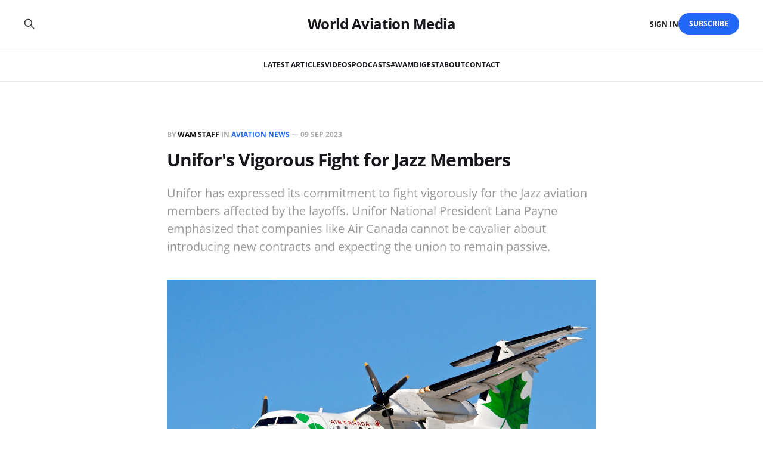

--- FILE ---
content_type: text/html; charset=utf-8
request_url: https://www.worldaviationmedia.com/unifors-vigorous-fight-for-jazz-members/
body_size: 7218
content:
<!DOCTYPE html>
<html lang="en">

<head>
    <meta charset="utf-8">
    <meta name="viewport" content="width=device-width, initial-scale=1">
    <title>Unifor&#x27;s Vigorous Fight for Jazz Members</title>
    <link rel="stylesheet" href="https://www.worldaviationmedia.com/assets/built/screen.css?v=e802f75639">

    <meta name="description" content="Unifor challenges Air Canada&#x27;s decision to lay off over 50 Jazz members in Newfoundland and Labrador. You can take a look at the details and the union&#x27;s response.">
    <link rel="icon" href="https://www.worldaviationmedia.com/content/images/size/w256h256/2023/08/default.png" type="image/png">
    <link rel="canonical" href="https://www.worldaviationmedia.com/unifors-vigorous-fight-for-jazz-members/">
    <meta name="referrer" content="no-referrer-when-downgrade">
    
    <meta property="og:site_name" content="World Aviation Media">
    <meta property="og:type" content="article">
    <meta property="og:title" content="Unifor&#x27;s Vigorous Fight for Jazz Members">
    <meta property="og:description" content="Unifor has expressed its commitment to fight vigorously for the Jazz aviation members affected by the layoffs. Unifor National President Lana Payne emphasized that companies like Air Canada cannot be cavalier about introducing new contracts and expecting the union to remain passive.">
    <meta property="og:url" content="https://www.worldaviationmedia.com/unifors-vigorous-fight-for-jazz-members/">
    <meta property="og:image" content="https://images.unsplash.com/photo-1523238611412-0492e6fd5b9d?crop&#x3D;entropy&amp;cs&#x3D;tinysrgb&amp;fit&#x3D;max&amp;fm&#x3D;jpg&amp;ixid&#x3D;M3wxMTc3M3wwfDF8c2VhcmNofDF8fGFpciUyMGNhbmFkYSUyMGphenp8ZW58MHx8fHwxNjk0MjMyOTc4fDA&amp;ixlib&#x3D;rb-4.0.3&amp;q&#x3D;80&amp;w&#x3D;2000">
    <meta property="article:published_time" content="2023-09-09T04:18:41.000Z">
    <meta property="article:modified_time" content="2023-09-09T05:00:14.000Z">
    <meta property="article:tag" content="Aviation News">
    <meta property="article:tag" content="Airlines">
    <meta property="article:tag" content="Labor Relations">
    
    <meta name="twitter:card" content="summary_large_image">
    <meta name="twitter:title" content="Unifor&#x27;s Vigorous Fight for Jazz Members">
    <meta name="twitter:description" content="Unifor has expressed its commitment to fight vigorously for the Jazz aviation members affected by the layoffs. Unifor National President Lana Payne emphasized that companies like Air Canada cannot be cavalier about introducing new contracts and expecting the union to remain passive.">
    <meta name="twitter:url" content="https://www.worldaviationmedia.com/unifors-vigorous-fight-for-jazz-members/">
    <meta name="twitter:image" content="https://images.unsplash.com/photo-1523238611412-0492e6fd5b9d?crop&#x3D;entropy&amp;cs&#x3D;tinysrgb&amp;fit&#x3D;max&amp;fm&#x3D;jpg&amp;ixid&#x3D;M3wxMTc3M3wwfDF8c2VhcmNofDF8fGFpciUyMGNhbmFkYSUyMGphenp8ZW58MHx8fHwxNjk0MjMyOTc4fDA&amp;ixlib&#x3D;rb-4.0.3&amp;q&#x3D;80&amp;w&#x3D;2000">
    <meta name="twitter:label1" content="Written by">
    <meta name="twitter:data1" content="WAM Staff">
    <meta name="twitter:label2" content="Filed under">
    <meta name="twitter:data2" content="Aviation News, Airlines, Labor Relations">
    <meta name="twitter:site" content="@worldaviationM">
    <meta property="og:image:width" content="1200">
    <meta property="og:image:height" content="754">
    
    <script type="application/ld+json">
{
    "@context": "https://schema.org",
    "@type": "Article",
    "publisher": {
        "@type": "Organization",
        "name": "World Aviation Media",
        "url": "https://www.worldaviationmedia.com/",
        "logo": {
            "@type": "ImageObject",
            "url": "https://www.worldaviationmedia.com/content/images/size/w256h256/2023/08/default.png",
            "width": 60,
            "height": 60
        }
    },
    "author": {
        "@type": "Person",
        "name": "WAM Staff",
        "image": {
            "@type": "ImageObject",
            "url": "https://www.worldaviationmedia.com/content/images/2023/09/default.png",
            "width": 1000,
            "height": 1000
        },
        "url": "https://www.worldaviationmedia.com/author/wam/",
        "sameAs": [
            "https://www.worldaviationmedia.com"
        ]
    },
    "headline": "Unifor&#x27;s Vigorous Fight for Jazz Members",
    "url": "https://www.worldaviationmedia.com/unifors-vigorous-fight-for-jazz-members/",
    "datePublished": "2023-09-09T04:18:41.000Z",
    "dateModified": "2023-09-09T05:00:14.000Z",
    "image": {
        "@type": "ImageObject",
        "url": "https://images.unsplash.com/photo-1523238611412-0492e6fd5b9d?crop=entropy&cs=tinysrgb&fit=max&fm=jpg&ixid=M3wxMTc3M3wwfDF8c2VhcmNofDF8fGFpciUyMGNhbmFkYSUyMGphenp8ZW58MHx8fHwxNjk0MjMyOTc4fDA&ixlib=rb-4.0.3&q=80&w=2000",
        "width": 1200,
        "height": 754
    },
    "keywords": "Aviation News, Airlines, Labor Relations",
    "description": "Unifor has expressed its commitment to fight vigorously for the Jazz aviation members affected by the layoffs. Unifor National President Lana Payne emphasized that companies like Air Canada cannot be cavalier about introducing new contracts and expecting the union to remain passive.",
    "mainEntityOfPage": "https://www.worldaviationmedia.com/unifors-vigorous-fight-for-jazz-members/"
}
    </script>

    <meta name="generator" content="Ghost 6.14">
    <link rel="alternate" type="application/rss+xml" title="World Aviation Media" href="https://www.worldaviationmedia.com/rss/">
    <script defer src="https://cdn.jsdelivr.net/ghost/portal@~2.57/umd/portal.min.js" data-i18n="true" data-ghost="https://www.worldaviationmedia.com/" data-key="dc826f349b4fd7006d9925503b" data-api="https://world-aviation-media.ghost.io/ghost/api/content/" data-locale="en" crossorigin="anonymous"></script><style id="gh-members-styles">.gh-post-upgrade-cta-content,
.gh-post-upgrade-cta {
    display: flex;
    flex-direction: column;
    align-items: center;
    font-family: -apple-system, BlinkMacSystemFont, 'Segoe UI', Roboto, Oxygen, Ubuntu, Cantarell, 'Open Sans', 'Helvetica Neue', sans-serif;
    text-align: center;
    width: 100%;
    color: #ffffff;
    font-size: 16px;
}

.gh-post-upgrade-cta-content {
    border-radius: 8px;
    padding: 40px 4vw;
}

.gh-post-upgrade-cta h2 {
    color: #ffffff;
    font-size: 28px;
    letter-spacing: -0.2px;
    margin: 0;
    padding: 0;
}

.gh-post-upgrade-cta p {
    margin: 20px 0 0;
    padding: 0;
}

.gh-post-upgrade-cta small {
    font-size: 16px;
    letter-spacing: -0.2px;
}

.gh-post-upgrade-cta a {
    color: #ffffff;
    cursor: pointer;
    font-weight: 500;
    box-shadow: none;
    text-decoration: underline;
}

.gh-post-upgrade-cta a:hover {
    color: #ffffff;
    opacity: 0.8;
    box-shadow: none;
    text-decoration: underline;
}

.gh-post-upgrade-cta a.gh-btn {
    display: block;
    background: #ffffff;
    text-decoration: none;
    margin: 28px 0 0;
    padding: 8px 18px;
    border-radius: 4px;
    font-size: 16px;
    font-weight: 600;
}

.gh-post-upgrade-cta a.gh-btn:hover {
    opacity: 0.92;
}</style><script async src="https://js.stripe.com/v3/"></script>
    <script defer src="https://cdn.jsdelivr.net/ghost/sodo-search@~1.8/umd/sodo-search.min.js" data-key="dc826f349b4fd7006d9925503b" data-styles="https://cdn.jsdelivr.net/ghost/sodo-search@~1.8/umd/main.css" data-sodo-search="https://world-aviation-media.ghost.io/" data-locale="en" crossorigin="anonymous"></script>
    
    <link href="https://www.worldaviationmedia.com/webmentions/receive/" rel="webmention">
    <script defer src="/public/cards.min.js?v=e802f75639"></script>
    <link rel="stylesheet" type="text/css" href="/public/cards.min.css?v=e802f75639">
    <script defer src="/public/comment-counts.min.js?v=e802f75639" data-ghost-comments-counts-api="https://www.worldaviationmedia.com/members/api/comments/counts/"></script>
    <script defer src="/public/member-attribution.min.js?v=e802f75639"></script>
    <script defer src="/public/ghost-stats.min.js?v=e802f75639" data-stringify-payload="false" data-datasource="analytics_events" data-storage="localStorage" data-host="https://www.worldaviationmedia.com/.ghost/analytics/api/v1/page_hit"  tb_site_uuid="bec97e87-d60d-4986-92f1-fb6fc67cbe03" tb_post_uuid="3b341e26-a00c-45f2-a846-5cda0f899a03" tb_post_type="post" tb_member_uuid="undefined" tb_member_status="undefined"></script><style>:root {--ghost-accent-color: #2267f7;}</style>
    
<!-- Google tag (gtag.js) -->
<script async src="https://www.googletagmanager.com/gtag/js?id=G-M178HEZDQ7"></script>
<script>
  window.dataLayer = window.dataLayer || [];
  function gtag(){dataLayer.push(arguments);}
  gtag('js', new Date());

  gtag('config', 'G-M178HEZDQ7');
</script>
<script async src="https://pagead2.googlesyndication.com/pagead/js/adsbygoogle.js?client=ca-pub-9695302126562112"
     crossorigin="anonymous"></script>
</head>

<body class="post-template tag-aviation-news tag-airlines tag-labor-relations is-head-stacked">
<div class="gh-site">

    <header id="gh-head" class="gh-head gh-outer">
        <div class="gh-head-inner gh-inner">
            <div class="gh-head-brand">
                <div class="gh-head-brand-wrapper">
                    <a class="gh-head-logo" href="https://www.worldaviationmedia.com">
                            World Aviation Media
                    </a>
                </div>
                <button class="gh-search gh-icon-btn" aria-label="Search this site" data-ghost-search><svg xmlns="http://www.w3.org/2000/svg" fill="none" viewBox="0 0 24 24" stroke="currentColor" stroke-width="2" width="20" height="20"><path stroke-linecap="round" stroke-linejoin="round" d="M21 21l-6-6m2-5a7 7 0 11-14 0 7 7 0 0114 0z"></path></svg></button>
                <button class="gh-burger" aria-label="Toggle menu"></button>
            </div>

            <nav class="gh-head-menu">
                <ul class="nav">
    <li class="nav-latest-articles"><a href="https://www.worldaviationmedia.com/">Latest Articles</a></li>
    <li class="nav-videos"><a href="https://www.worldaviationmedia.com/videos/">Videos</a></li>
    <li class="nav-podcasts"><a href="https://www.worldaviationmedia.com/podcasts/">Podcasts</a></li>
    <li class="nav-wamdigest"><a href="https://www.worldaviationmedia.com/wamdigest/">#WAMDigest</a></li>
    <li class="nav-about"><a href="https://www.worldaviationmedia.com/about/">About</a></li>
    <li class="nav-contact"><a href="https://www.worldaviationmedia.com/contact/">Contact</a></li>
</ul>

            </nav>

            <div class="gh-head-actions">
                    <button class="gh-search gh-icon-btn" aria-label="Search this site" data-ghost-search><svg xmlns="http://www.w3.org/2000/svg" fill="none" viewBox="0 0 24 24" stroke="currentColor" stroke-width="2" width="20" height="20"><path stroke-linecap="round" stroke-linejoin="round" d="M21 21l-6-6m2-5a7 7 0 11-14 0 7 7 0 0114 0z"></path></svg></button>
                    <div class="gh-head-members">
                                <a class="gh-head-link" href="#/portal/signin" data-portal="signin">Sign in</a>
                                <a class="gh-head-btn gh-btn gh-primary-btn" href="#/portal/signup" data-portal="signup">Subscribe</a>
                    </div>
            </div>
        </div>
    </header>

    <div class="site-content">
        
<main class="site-main">


    <article class="gh-article post tag-aviation-news tag-airlines tag-labor-relations featured">

        <header class="gh-article-header gh-canvas">
            <span class="gh-article-meta">
                By <a href="/author/wam/">WAM Staff</a>
                    in
                    <a class="gh-article-tag" href="https://www.worldaviationmedia.com/tag/aviation-news/">Aviation News</a>
                —
                <time datetime="2023-09-09">09 Sep 2023</time>
            </span>

            <h1 class="gh-article-title">Unifor&#x27;s Vigorous Fight for Jazz Members</h1>

                <p class="gh-article-excerpt">Unifor has expressed its commitment to fight vigorously for the Jazz aviation members affected by the layoffs. Unifor National President Lana Payne emphasized that companies like Air Canada cannot be cavalier about introducing new contracts and expecting the union to remain passive.</p>

                <figure class="gh-article-image kg-width-wide">
        <img
            srcset="https://images.unsplash.com/photo-1523238611412-0492e6fd5b9d?crop&#x3D;entropy&amp;cs&#x3D;tinysrgb&amp;fit&#x3D;max&amp;fm&#x3D;jpg&amp;ixid&#x3D;M3wxMTc3M3wwfDF8c2VhcmNofDF8fGFpciUyMGNhbmFkYSUyMGphenp8ZW58MHx8fHwxNjk0MjMyOTc4fDA&amp;ixlib&#x3D;rb-4.0.3&amp;q&#x3D;80&amp;w&#x3D;400 400w,
                    https://images.unsplash.com/photo-1523238611412-0492e6fd5b9d?crop&#x3D;entropy&amp;cs&#x3D;tinysrgb&amp;fit&#x3D;max&amp;fm&#x3D;jpg&amp;ixid&#x3D;M3wxMTc3M3wwfDF8c2VhcmNofDF8fGFpciUyMGNhbmFkYSUyMGphenp8ZW58MHx8fHwxNjk0MjMyOTc4fDA&amp;ixlib&#x3D;rb-4.0.3&amp;q&#x3D;80&amp;w&#x3D;720 720w,
                    https://images.unsplash.com/photo-1523238611412-0492e6fd5b9d?crop&#x3D;entropy&amp;cs&#x3D;tinysrgb&amp;fit&#x3D;max&amp;fm&#x3D;jpg&amp;ixid&#x3D;M3wxMTc3M3wwfDF8c2VhcmNofDF8fGFpciUyMGNhbmFkYSUyMGphenp8ZW58MHx8fHwxNjk0MjMyOTc4fDA&amp;ixlib&#x3D;rb-4.0.3&amp;q&#x3D;80&amp;w&#x3D;960 960w,
                    https://images.unsplash.com/photo-1523238611412-0492e6fd5b9d?crop&#x3D;entropy&amp;cs&#x3D;tinysrgb&amp;fit&#x3D;max&amp;fm&#x3D;jpg&amp;ixid&#x3D;M3wxMTc3M3wwfDF8c2VhcmNofDF8fGFpciUyMGNhbmFkYSUyMGphenp8ZW58MHx8fHwxNjk0MjMyOTc4fDA&amp;ixlib&#x3D;rb-4.0.3&amp;q&#x3D;80&amp;w&#x3D;1200 1200w,
                    https://images.unsplash.com/photo-1523238611412-0492e6fd5b9d?crop&#x3D;entropy&amp;cs&#x3D;tinysrgb&amp;fit&#x3D;max&amp;fm&#x3D;jpg&amp;ixid&#x3D;M3wxMTc3M3wwfDF8c2VhcmNofDF8fGFpciUyMGNhbmFkYSUyMGphenp8ZW58MHx8fHwxNjk0MjMyOTc4fDA&amp;ixlib&#x3D;rb-4.0.3&amp;q&#x3D;80&amp;w&#x3D;2000 2000w"
            sizes="(max-width: 1200px) 100vw, 1200px"
            src="https://images.unsplash.com/photo-1523238611412-0492e6fd5b9d?crop&#x3D;entropy&amp;cs&#x3D;tinysrgb&amp;fit&#x3D;max&amp;fm&#x3D;jpg&amp;ixid&#x3D;M3wxMTc3M3wwfDF8c2VhcmNofDF8fGFpciUyMGNhbmFkYSUyMGphenp8ZW58MHx8fHwxNjk0MjMyOTc4fDA&amp;ixlib&#x3D;rb-4.0.3&amp;q&#x3D;80&amp;w&#x3D;1200"
            alt="Unifor&#x27;s Vigorous Fight for Jazz Members"
        >
            <figcaption>Photo by <a href="https://unsplash.com/@snowjam?utm_source=ghost&utm_medium=referral&utm_campaign=api-credit">John McArthur</a> / <a href="https://unsplash.com/?utm_source=ghost&utm_medium=referral&utm_campaign=api-credit">Unsplash</a></figcaption>
    </figure>
        </header>

        <div class="gh-content gh-canvas">
            <!--kg-card-begin: html--><a><strong>Advertising</strong></a>
<a href="https://grooveai.groovesell.com/a/Cii5p8ACuHXl?ref=worldaviationmedia.com"><img src="https://images.groovetech.io/OL-gHxUlALKp8oTAMDoJiyfcnmeYwb566HTA5K0thcQ/rs:fit:0:0:0/g:no:0:0/c:0:0/aHR0cHM6Ly9hc3NldHMuZ3Jvb3ZlYXBwcy5jb20vaW1hZ2VzLzVkYWViNjIzYjI1NmM1MGUyNTk5M2NjNi8xNjgwNzMwNjczX0dyb292ZUFJNzI4eDkwLmpwZw.webp" /></a><!--kg-card-end: html--><h4 id="unifors-vigorous-fight-for-jazz-members"><strong>Unifor's Vigorous Fight for Jazz Members</strong></h4><p>Unifor has expressed its commitment to fight vigorously for the Jazz aviation members affected by the layoffs. Unifor National President Lana Payne emphasized that companies like Air Canada cannot be cavalier about introducing new contracts and expecting the union to remain passive. She insisted that the members, who are dedicated to their jobs, deserve respect and acknowledgment.</p><h4 id="details-of-the-layoffs"><strong>Details of the Layoffs</strong></h4><p>The layoffs are a result of staffing changes initiated by Jazz Aviation due to alterations in Air Canada's schedule. The changes are as follows:</p><ul><li><strong>Happy Valley-Goose Bay</strong>: 13 job losses, with Jazz Aviation ceasing all services in this area.</li><li><strong>Gander</strong>: A reduction of 16 positions.</li><li><strong>Deer Lake</strong>: A substantial cut with 25 job losses.</li></ul><p>Starting November 1, PAL Airlines will join the fold, providing aviation services under the Air Canada Express banner, a role currently held by Halifax-based Jazz Aviation.</p><h4 id="legal-actions-and-grievances-filed"><strong>Legal Actions and Grievances Filed</strong></h4><p>Unifor is actively filing grievances and seeking legal advice on the potential contravention of labour standards legislation. The union is also scrutinizing the capacity purchase agreement (CPA), which outlines how Air Canada delegates a portion of its business to other entities. Unifor remains open to dialogue, aiming to find a resolution that benefits both the company and the affected members.</p><h4 id="reactions-from-unifor-local-2002"><strong>Reactions from Unifor Local 2002</strong></h4><p>Tammy Moore, the president of Unifor Local 2002, described the news of the layoffs as "devastating," affecting not only the individuals directly impacted but the entire Jazz membership. Moore praised the Jazz members for their dedication and significant contribution to the success of both Jazz and Air Canada over decades. She affirmed Unifor's resolve to fight the decision using all available resources.</p><h4 id="about-unifor"><strong>About Unifor</strong></h4><p>Unifor represents 16,000 members in the aviation sector across Canada, including nearly 2,000 members from Jazz Aviation who work in various capacities such as customer service, aircraft maintenance, and crew scheduling. As Canada's largest union in the private sector, Unifor advocates for working people and their rights, promoting equality and social justice both in Canada and globally.</p><!--kg-card-begin: html--><a><strong>Advertising</strong></a>
<link href="https://widget.groovevideo.com/widget/app.css" rel="stylesheet"><groovevideo-widget id="216482" permalink="39xbQZp5nn2byaXYW6bc"></groovevideo-widget><script src="https://widget.groovevideo.com/widget/app.js"></script><!--kg-card-end: html--><p></p>
        </div>

    </article>

    <div class="gh-canvas">
    <div class="navigation">
            <a class="navigation-item navigation-previous" href="/jetblue-announced-the-wind-down-of-its-northeast-alliance-with-american-airlines-what-customers-need-to-know/">
                <span class="navigation-label">Previous</span>
                <h4 class="navigation-title">JetBlue Announced the Wind Down of Its Northeast Alliance with American Airlines: What Customers Need to Know</h4>
            </a>
            <a class="navigation-item navigation-next" href="/air-canada-advances-strategic-investments-with-prepayment-of-approximately-589-million-aircraft-related-debt/">
                <span class="navigation-label">Next</span>
                <h4 class="navigation-title">Air Canada Advances Strategic Investments with Prepayment of Approximately $589 Million Aircraft-Related Debt</h4>
            </a>
    </div>
</div>
        <div class="gh-comments gh-canvas">
            
        <script defer src="https://cdn.jsdelivr.net/ghost/comments-ui@~1.3/umd/comments-ui.min.js" data-locale="en" data-ghost-comments="https://www.worldaviationmedia.com/" data-api="https://world-aviation-media.ghost.io/ghost/api/content/" data-admin="https://world-aviation-media.ghost.io/ghost/" data-key="dc826f349b4fd7006d9925503b" data-title="null" data-count="true" data-post-id="64fbf112319cee00017c7b70" data-color-scheme="auto" data-avatar-saturation="60" data-accent-color="#2267f7" data-comments-enabled="all" data-publication="World Aviation Media" crossorigin="anonymous"></script>
    
        </div>


        <div class="related-wrapper gh-outer">
        <section class="related-posts gh-inner">
            <h3 class="related-title">
                <span class="text">You might also like...</span>
            </h3>
            <div class="post-feed">
                    <article class="post tag-delta-air-lines tag-delta-air-lines-2025-earnings tag-delta-air-lines-fy-2025 tag-airline-earnings-2025 tag-airline-earnings-report tag-airline-industry-earnings-2025 tag-delta-premium-revenue tag-aviation-industry-outlook-2026 tag-airlines tag-airline-industry tag-airline-industry-news tag-airline-financial-results tag-airline-financial-performance tag-airline-profitability tag-airline-profitability-reviews tag-airline-profits featured u-shadow">
<a class="post-link" href="/delta-air-lines-soars-to-record-heights-fy-2025-financial-results-demonstrate-industry-leading-performance-and-premium-growth-strategy/">
            <img
                class="post-image u-object-fit"
                src="https://images.unsplash.com/photo-1677795668766-1510fd8b7c85?crop&#x3D;entropy&amp;cs&#x3D;tinysrgb&amp;fit&#x3D;max&amp;fm&#x3D;jpg&amp;ixid&#x3D;M3wxMTc3M3wwfDF8c2VhcmNofDR8fERlbHRhJTIwQWlybGluZXN8ZW58MHx8fHwxNzY4OTY2NTQ5fDA&amp;ixlib&#x3D;rb-4.1.0&amp;q&#x3D;80&amp;w&#x3D;2000"
                alt="Delta Air Lines Soars to Record Heights: FY 2025 Financial Results Demonstrate Industry-Leading Performance and Premium Growth Strategy"
                loading="lazy"
            >

    <div class="post-wrapper">
        <header class="post-header">
                <span class="post-tag">Delta Air Lines</span>

            <h2 class="post-title">
                Delta Air Lines Soars to Record Heights: FY 2025 Financial Results Demonstrate Industry-Leading Performance and Premium Growth Strategy
            </h2>
        </header>

    </div>

    <footer class="post-footer">
        <span class="post-more">Read More</span>

        <div class="post-author">
                    <span class="post-author-link">
                        <img class="post-author-image" src="/content/images/size/w150/2023/09/default.png" alt="WAM Staff" loading="lazy">
                    </span>
        </div>
    </footer>
</a>
</article>                    <article class="post tag-united-airlines tag-united-airlines-q4-2025-earnings tag-airlines tag-airline-industry-earnings-2025 tag-airline-industry-outlook-2026 tag-airline-profitability tag-airline-profitability-reviews tag-airline-profits tag-airline-industry-profitability-2025 tag-premium-cabin-revenue-growth tag-mileageplus-loyalty-program featured u-shadow">
<a class="post-link" href="/how-united-airlines-achieved-record-breaking-success-in-2025-4-key-strategies-reshaping-air-travel/">
            <img
                class="post-image u-object-fit"
                src="/content/images/2026/01/photo-1687578066003-ba059013faef.jpeg"
                alt="How United Airlines Achieved Record-Breaking Success in 2025: 4 Key Strategies Reshaping Air Travel"
                loading="lazy"
            >

    <div class="post-wrapper">
        <header class="post-header">
                <span class="post-tag">United Airlines</span>

            <h2 class="post-title">
                How United Airlines Achieved Record-Breaking Success in 2025: 4 Key Strategies Reshaping Air Travel
            </h2>
        </header>

    </div>

    <footer class="post-footer">
        <span class="post-more">Read More</span>

        <div class="post-author">
                    <span class="post-author-link">
                        <img class="post-author-image" src="/content/images/size/w150/2023/09/default.png" alt="WAM Staff" loading="lazy">
                    </span>
        </div>
    </footer>
</a>
</article>                    <article class="post tag-alaska-airlines tag-alaska-air-group tag-alaska-air-group-earnings tag-alaska-airlines-q4-2025 tag-hawaiian-airlines-integration tag-q4-2025-financial-results tag-airline-financial-results tag-airline-profitability tag-airline-industry-profitability-2025 tag-airline-profitability-reviews tag-airline-revenue-management tag-airlines tag-airline-industry tag-airline-industry-revenue tag-airline-industry-news tag-soc tag-single-operating-certificate featured u-shadow">
<a class="post-link" href="/alaska-air-group-q4-2025-earnings-record-integration-success-drives-0-43-eps-beat-despite-government-shutdown-headwinds/">
            <img
                class="post-image u-object-fit"
                src="/content/images/2026/01/photo-1716165901723-45e45c5aa2c8.jpeg"
                alt="Alaska Air Group Q4 2025 Earnings: Record Integration Success Drives $0.43 EPS Beat Despite Government Shutdown Headwinds"
                loading="lazy"
            >

    <div class="post-wrapper">
        <header class="post-header">
                <span class="post-tag">Alaska Airlines</span>

            <h2 class="post-title">
                Alaska Air Group Q4 2025 Earnings: Record Integration Success Drives $0.43 EPS Beat Despite Government Shutdown Headwinds
            </h2>
        </header>

    </div>

    <footer class="post-footer">
        <span class="post-more">Read More</span>

        <div class="post-author">
                    <span class="post-author-link">
                        <img class="post-author-image" src="/content/images/size/w150/2023/09/default.png" alt="WAM Staff" loading="lazy">
                    </span>
        </div>
    </footer>
</a>
</article>                    <article class="post tag-korean-air tag-korean-air-financial-results-2025 tag-korean-air-asiana-merger tag-korean-air-boeing-order tag-airlines tag-airline-industry tag-airline-earnings-2025 tag-airline-earnings-report tag-airline-industry-earnings-2025 tag-airline-financial-performance tag-airline-financial-results tag-airline-finance tag-airline-industry-news featured u-shadow">
<a class="post-link" href="/korean-airs-11-billion-revenue-peak-masks-a-21-profit-decline-what-the-2025-results-mean-for-global-aviations-mega-carrier-era/">
            <img
                class="post-image u-object-fit"
                src="/content/images/2026/01/photo-1752900790075-de7a90cce928.jpeg"
                alt="Korean Air&#x27;s $11 Billion Revenue Peak Masks a 21% Profit Decline: What the 2025 Results Mean for Global Aviation&#x27;s Mega-Carrier Era"
                loading="lazy"
            >

    <div class="post-wrapper">
        <header class="post-header">
                <span class="post-tag">Korean Air</span>

            <h2 class="post-title">
                Korean Air&#x27;s $11 Billion Revenue Peak Masks a 21% Profit Decline: What the 2025 Results Mean for Global Aviation&#x27;s Mega-Carrier Era
            </h2>
        </header>

    </div>

    <footer class="post-footer">
        <span class="post-more">Read More</span>

        <div class="post-author">
                    <span class="post-author-link">
                        <img class="post-author-image" src="/content/images/size/w150/2023/09/default.png" alt="WAM Staff" loading="lazy">
                    </span>
        </div>
    </footer>
</a>
</article>            </div>
        </section>
</div>
</main>
    </div>

    <footer class="gh-foot gh-outer">
        <div class="gh-foot-inner gh-inner">
            <div class="gh-copyright">
                World Aviation Media © 2026
            </div>
                <nav class="gh-foot-menu">
                    <ul class="nav">
    <li class="nav-sign-up"><a href="#/portal/">Sign up</a></li>
    <li class="nav-about"><a href="https://www.worldaviationmedia.com/about/">About</a></li>
    <li class="nav-contact"><a href="https://www.worldaviationmedia.com/contact/">Contact</a></li>
</ul>

                </nav>
            <div class="gh-powered-by">
                <a href="https://ghost.org/" target="_blank" rel="noopener">Powered by Ghost</a>
            </div>
        </div>
    </footer>

</div>

    <div class="pswp" tabindex="-1" role="dialog" aria-hidden="true">
    <div class="pswp__bg"></div>

    <div class="pswp__scroll-wrap">
        <div class="pswp__container">
            <div class="pswp__item"></div>
            <div class="pswp__item"></div>
            <div class="pswp__item"></div>
        </div>

        <div class="pswp__ui pswp__ui--hidden">
            <div class="pswp__top-bar">
                <div class="pswp__counter"></div>

                <button class="pswp__button pswp__button--close" title="Close (Esc)"></button>
                <button class="pswp__button pswp__button--share" title="Share"></button>
                <button class="pswp__button pswp__button--fs" title="Toggle fullscreen"></button>
                <button class="pswp__button pswp__button--zoom" title="Zoom in/out"></button>

                <div class="pswp__preloader">
                    <div class="pswp__preloader__icn">
                        <div class="pswp__preloader__cut">
                            <div class="pswp__preloader__donut"></div>
                        </div>
                    </div>
                </div>
            </div>

            <div class="pswp__share-modal pswp__share-modal--hidden pswp__single-tap">
                <div class="pswp__share-tooltip"></div>
            </div>

            <button class="pswp__button pswp__button--arrow--left" title="Previous (arrow left)"></button>
            <button class="pswp__button pswp__button--arrow--right" title="Next (arrow right)"></button>

            <div class="pswp__caption">
                <div class="pswp__caption__center"></div>
            </div>
        </div>
    </div>
</div>
<script src="https://www.worldaviationmedia.com/assets/built/main.min.js?v=e802f75639"></script>



</body>
</html>

--- FILE ---
content_type: text/html; charset=utf-8
request_url: https://www.google.com/recaptcha/api2/aframe
body_size: 265
content:
<!DOCTYPE HTML><html><head><meta http-equiv="content-type" content="text/html; charset=UTF-8"></head><body><script nonce="_ao2nC1VlNwNp98pNuvCtA">/** Anti-fraud and anti-abuse applications only. See google.com/recaptcha */ try{var clients={'sodar':'https://pagead2.googlesyndication.com/pagead/sodar?'};window.addEventListener("message",function(a){try{if(a.source===window.parent){var b=JSON.parse(a.data);var c=clients[b['id']];if(c){var d=document.createElement('img');d.src=c+b['params']+'&rc='+(localStorage.getItem("rc::a")?sessionStorage.getItem("rc::b"):"");window.document.body.appendChild(d);sessionStorage.setItem("rc::e",parseInt(sessionStorage.getItem("rc::e")||0)+1);localStorage.setItem("rc::h",'1769704524751');}}}catch(b){}});window.parent.postMessage("_grecaptcha_ready", "*");}catch(b){}</script></body></html>

--- FILE ---
content_type: text/css; charset=UTF-8
request_url: https://v1.gdapis.com/api/groovevideo/generate-css/216482/39xbQZp5nn2byaXYW6bc
body_size: 262
content:
.groovevideo-widget-outer-container-39xbQZp5nn2byaXYW6bc
{
        max-width: calc((100/100) * 100vh);
        max-height: 100vh;
    box-sizing: border-box;
}



.groovevideo-widget-inner-container-39xbQZp5nn2byaXYW6bc
{
        position: relative;

                        		      padding-bottom: 100%;
                    
		height: 0;
		overflow: hidden;
		max-width: 100%;
}
.groovevideo-widget-inner-container-before-load-39xbQZp5nn2byaXYW6bc{
    box-shadow: 0px 0px 30px rgb(0 0 0 / 20%);
}

.groovevideo-widget-inner-container-39xbQZp5nn2byaXYW6bc iframe
{
	position: absolute !important;
	top: 0;
	left: 0;
	width: 100%;
	height: 100%;
	overflow: hidden;
}
